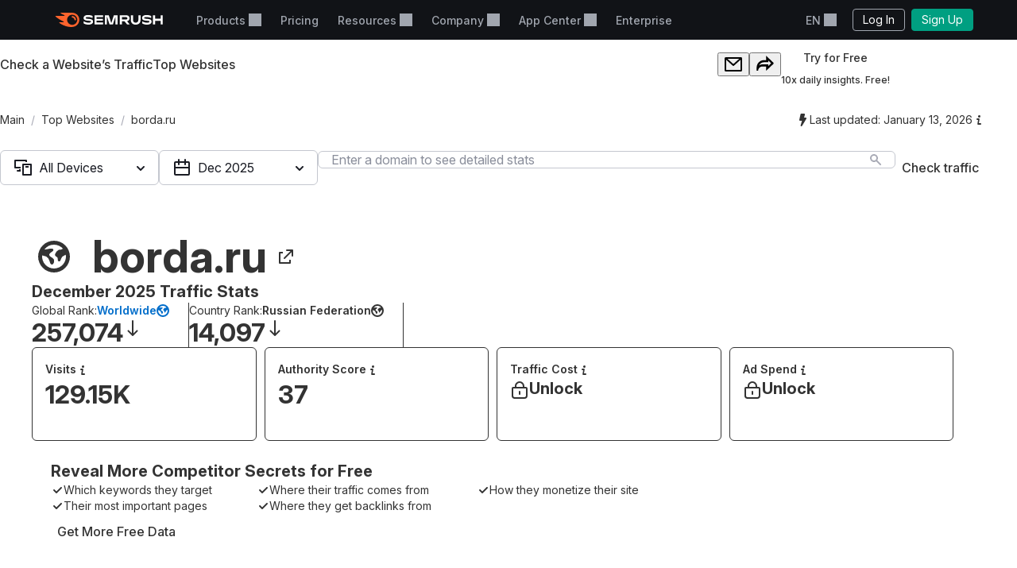

--- FILE ---
content_type: text/css
request_url: https://www.semrush.com/__static__/webpack/9911.3d7aea2f.css
body_size: 5985
content:
a,abbr,acronym,address,applet,article,aside,audio,b,big,blockquote,body,canvas,caption,center,cite,code,dd,del,details,dfn,div,dl,dt,em,embed,fieldset,figcaption,figure,footer,form,h1,h2,h3,h4,h5,h6,header,hgroup,html,i,iframe,img,ins,kbd,label,legend,li,main,mark,menu,nav,object,ol,output,p,pre,q,ruby,s,samp,section,small,span,strike,strong,sub,summary,sup,table,tbody,td,tfoot,th,thead,time,tr,tt,u,ul,var,video{border:0;font-size:100%;font:inherit;margin:0;padding:0;vertical-align:initial}article,aside,details,figcaption,figure,footer,header,hgroup,main,menu,nav,section{display:block}[hidden]{display:none}body{line-height:1}menu,ol,ul{list-style:none}blockquote,q{quotes:none}blockquote:after,blockquote:before,q:after,q:before{content:"";content:none}table{border-collapse:collapse;border-spacing:0}.srf-icon{fill:currentcolor;display:inline-block;font-style:normal;font-variant:normal;font-weight:400;height:16px;line-height:1;vertical-align:middle;width:16px}.srf-icon.-xs{height:12px;width:12px}.srf-icon.-s{height:16px;width:16px}.srf-icon.-m{height:22px;width:22px}.srf-icon.-l{height:44px;width:44px}.srf-icon.-highlight{fill:#ff7f00}.srf-btn{-webkit-tap-highlight-color:transparent;fill:#fff;background-color:#4fae33;border:none;box-shadow:none;box-sizing:border-box;color:#fff;cursor:pointer;display:inline-block;font-family:Inter,sans-serif;margin:0;outline:none;padding:0;position:relative;text-align:center;text-decoration:none;-webkit-user-select:none;user-select:none;vertical-align:middle;white-space:nowrap}.srf-btn:is(:focus,:focus-visible){box-shadow:inset inset 0 0 0 3px #006dca;outline:none}.srf-btn .srf-btn__text{display:inline-block;overflow:hidden;position:relative;text-overflow:ellipsis;vertical-align:top}.srf-btn.-m{border-radius:4px;font-size:16px;line-height:42px}.srf-btn.-m .srf-btn__text{letter-spacing:-.024em;padding:0 20px}.srf-btn.-s{border-radius:3px;font-size:14px;line-height:32px}.srf-btn.-s .srf-btn__text{letter-spacing:0;padding:0 14px}.srf-btn.-xs{border-radius:2px;font-size:12px;line-height:26px}.srf-btn.-xs .srf-btn__text{letter-spacing:0;padding:0 12px}.srf-btn.-block{display:block}.srf-btn.-pressed,.srf-btn:active{fill:#fff;background:#1d9c00;box-shadow:inset 0 2px 0 #00000040;color:#fff}.srf-btn.-disabled,.srf-btn:disabled{background:#88d671;cursor:default;opacity:.5;pointer-events:none}.srf-btn.-hovered,.srf-btn:hover{fill:#fff;background:#1d9c00;color:#fff}.srf-btn-inline{background:#0000;border:0;box-sizing:initial;color:currentcolor;cursor:pointer;display:inline;font-family:inherit;font-size:inherit;margin:0;padding:0;text-align:left}.srf-label{fill:currentcolor;display:inline-block;font-style:normal;font-variant:normal;font-weight:400;height:14px;line-height:1;overflow:hidden;text-align:left;text-indent:-9999px;vertical-align:middle}.srf-label.-left{margin-right:5px}.srf-label.-right{margin-left:5px}.srf-label-soon{background:url([data-uri]) no-repeat;width:33px}.srf-label-svg-soon{background-color:#ff7f00;color:#fff;width:33px}.srf-label-admin{background:url([data-uri]) no-repeat;width:39px}.srf-label-svg-admin{background-color:#2bafeb;color:#fff;width:39px}.srf-label-new{background:url([data-uri]) no-repeat;width:29px}.srf-label-svg-new{background-color:#4fae33;color:#fff;width:29px}.srf-label-beta{background:url([data-uri]) no-repeat;width:31px}.srf-label-svg-beta{background-color:#ff7f00;color:#fff;width:31px}.srf-label-alpha{background:url([data-uri]) no-repeat;width:36px}.srf-label-svg-alpha{background-color:#ed2d2d;color:#fff;width:36px}a{color:#0071bc}:root{-moz-osx-font-smoothing:auto!important;-webkit-font-smoothing:auto!important}html{font-size:12px;height:100%}body{background:#fff;color:#333;font-family:Inter,sans-serif;font-weight:400;min-height:100%}.s-container.-full-row,body{width:100%}.srf-layout{display:grid;grid:"notification notification" min-content "header header" auto "sidebar body" 1fr "footer footer" max-content/auto 1fr;min-height:100vh}.srf-layout__notification{grid-area:notification}.srf-browser-unhappy{align-items:center;background-color:#2b94e1;color:#fff;display:block;display:flexbox;display:flex;line-height:1.4em;padding:14px;text-align:center}.srf-browser-unhappy p{text-wrap:balance;margin-inline:auto;padding-bottom:0;padding-inline:14px}.srf-browser-unhappy b{font-weight:700}.srf-browser-unhappy--hide{display:none}.srf-browser-unhappy--btn-close{background:#0000;border:none;color:#fff}.srf-browser-unhappy--btn-close:focus-visible{box-shadow:inset 0 0 0 3px #006dca;outline:none}.srf-browser-unhappy--btn-close:hover{color:#e0e1e9;cursor:pointer}.srf-layout__header{font-family:Inter,sans-serif;grid-area:header}.srf-layout__sidebar{grid-area:sidebar}.srf-layout-main-content-wrapper{display:contents}.srf-layout__body{font-family:Inter,sans-serif;grid-area:body;max-width:100%;min-width:1px}@media(orientation:landscape){.srf-layout__body{padding-left:env(safe-area-inset-left);padding-right:env(safe-area-inset-right)}}.srf-layout__footer{font-family:Inter,sans-serif;grid-area:footer}.srf-switch-locale{left:50%;position:absolute;top:100%;transform:translate(-50%);z-index:1000}#srf-notice-bubble-container{container-type:inline-size;container-name:notice-bubble-container;pointer-events:none;position:fixed;right:12px;top:12px;width:300px}@media(max-width:767px){#srf-notice-bubble-container{width:calc(100% - 24px)}}.clearfix:after,.clearfix:before{content:"";display:table}.clearfix:after{clear:both}.s-text-center{text-align:center}.s-text-left{text-align:left}.s-text-right{text-align:right}.hide{display:none!important}.s-row{margin-left:-14px;margin-right:-14px}.s-row:after,.s-row:before{content:"";display:table}.s-row:after{clear:both}.s-col-1,.s-col-10,.s-col-11,.s-col-12,.s-col-2,.s-col-3,.s-col-4,.s-col-5,.s-col-6,.s-col-7,.s-col-8,.s-col-9{box-sizing:border-box;float:left;min-height:1px;min-width:54px;padding-left:14px;padding-right:14px;position:relative}.s-col-1{width:8.3333333333%}.s-offset-1{margin-left:8.3333333333%}.s-col-2{width:16.6666666667%}.s-offset-2{margin-left:16.6666666667%}.s-col-3{width:25%}.s-offset-3{margin-left:25%}.s-col-4{width:33.3333333333%}.s-offset-4{margin-left:33.3333333333%}.s-col-5{width:41.6666666667%}.s-offset-5{margin-left:41.6666666667%}.s-col-6{width:50%}.s-offset-6{margin-left:50%}.s-col-7{width:58.3333333333%}.s-offset-7{margin-left:58.3333333333%}.s-col-8{width:66.6666666667%}.s-offset-8{margin-left:66.6666666667%}.s-col-9{width:75%}.s-offset-9{margin-left:75%}.s-col-10{width:83.3333333333%}.s-offset-10{margin-left:83.3333333333%}.s-col-11{width:91.6666666667%}.s-offset-11{margin-left:91.6666666667%}.s-col-12{width:100%}.s-offset-12{margin-left:100%}.s-container{box-sizing:border-box;margin-left:auto;margin-right:auto;padding-left:14px;padding-right:14px;transition:all .3s linear}.s-container.-outer{width:1170px}@media(max-width:1200px){.s-container.-outer{width:970px}}.srf-layout__skip-to-content{align-items:center;background-color:#fff;border-radius:6px;display:flex;height:64px;justify-content:center;left:16px;position:absolute;top:-9999px;transform:translateY(-100%);transition:transform .3s;width:155px;z-index:999999}.srf-layout__skip-to-content:focus-within{box-shadow:inset 0 0 0 3px #006dca;top:0;transform:translateY(16px)}.srf-layout__skip-to-content>button{background:#0000;border:0;color:#006dca;font-family:Inter,sans-serif;font-size:16px;font-weight:400;line-height:24px;text-decoration:none}.srf-layout__skip-to-content>button:focus{outline:none}.kPCOFm0ZqgxjclJ5VcoBEA\=\={background:#00000080;display:flex;inset:0;overflow:auto;padding:10px;position:fixed;z-index:10010}._4i7xwOJEzyzpOdUHWGQfJw\=\={background:#fff;border-radius:5px;box-shadow:0 10px 20px #0006;font-size:14px;margin:auto;position:relative}._90Ae8Wjpu4VB8jjkP7MnoQ\=\={align-items:center;background:#0000;border:0;color:#ccc;cursor:pointer;display:flex;height:50px;justify-content:center;outline:none;position:absolute;right:0;top:0;width:50px}._90Ae8Wjpu4VB8jjkP7MnoQ\=\=:focus,._90Ae8Wjpu4VB8jjkP7MnoQ\=\=:hover{color:#adadad}.HTsHYeeVBLP6OEHYHS\+ouQ\=\={height:484px;width:576px}.aNlRALD7IDWwuz-\+6HMTVQ\=\={font-size:25px;font-weight:500;letter-spacing:-.025em;line-height:28px;margin-left:175px;margin-right:175px;margin-top:32px}.DMINm1scj6-BxCi5mKaZUA\=\={padding:20px 45px}.hpwLXPVkWMYMXascGyjosg\=\={line-height:20px;margin-bottom:1em;margin-top:1em;text-align:center}._6mbFoB3LwovYTFP0O-8Jmw\=\={border-radius:0 0 5px 5px;border-top:1px solid #dcdcdc;color:#757575;font-size:12px}._7Q4K\+CVs1o1Xs6qQNj1pMQ\=\={border:1px solid;border-radius:3px;color:#2b94e1;display:inline-block;padding:5px 15px;text-decoration:none}._7Q4K\+CVs1o1Xs6qQNj1pMQ\=\=:hover{background:#2b94e1;border-color:#2b94e1;color:#fff}.thUdFyTi9uNXCgAzLa07KQ\=\={margin-left:138px;margin-right:138px;margin-top:32px}.o51w\+FUnKpPtYNaBRJb2dQ\=\={font-size:11px;line-height:1.5;padding:30px;width:500px}.o51w\+FUnKpPtYNaBRJb2dQ\=\= a{text-decoration:none}.o51w\+FUnKpPtYNaBRJb2dQ\=\= a:hover{text-decoration:underline}.PArMkkfYbJH8026IfYtPAA\=\={font-size:110%}.aeDPRWZxzsCKM40hMqni3g\=\={color:#777;margin:10px 0}.Fh\+mIfvDzxGwYCyPJtmIBQ\=\={color:#ccc;padding:50px}.TPpIHvZl-pnm0QxEN\+4ILQ\=\= .\+kvc-ykFzSS3Ze0V7mqdjg\=\={border-right-color:#fff;border-top-color:#fff;border-width:12px}.TPpIHvZl-pnm0QxEN\+4ILQ\=\={background:#0000;border-radius:0;box-shadow:none}.FJYhcq9z82pkr7it2HIQbA\=\={background:#191b23b3}

--- FILE ---
content_type: text/css
request_url: https://tags.srv.stackadapt.com/sa.css
body_size: -11
content:
:root {
    --sa-uid: '0-f237c502-7c9b-52b8-5406-db40fdc4d776';
}

--- FILE ---
content_type: application/javascript
request_url: https://www.semrush.com/__static__/webpack/header.1caa5de4.js
body_size: 13509
content:
//# allFunctionsCalledOnLoad
try{let e="undefined"!=typeof window?window:"undefined"!=typeof global?global:"undefined"!=typeof globalThis?globalThis:"undefined"!=typeof self?self:{},t=(new e.Error).stack;t&&(e._sentryDebugIds=e._sentryDebugIds||{},e._sentryDebugIds[t]="79aca1bd-8c6c-495d-b980-d6bdbd1a95f0",e._sentryDebugIdIdentifier="sentry-dbid-79aca1bd-8c6c-495d-b980-d6bdbd1a95f0")}catch(e){}("undefined"!=typeof window?window:"undefined"!=typeof global?global:"undefined"!=typeof globalThis?globalThis:"undefined"!=typeof self?self:{}).SENTRY_RELEASE={id:"5814864"};(globalThis.webpackChunksemrush2=globalThis.webpackChunksemrush2||[]).push([[6608],{457(e,t,n){var o=n(6045),r=n.n(o),a=n(230),i=n.n(a),s=new(r())({id:"srf-icon-burger",use:"srf-icon-burger-usage",viewBox:"0 0 22 22",content:'<symbol xmlns="http://www.w3.org/2000/svg" fill="currentColor" viewBox="0 0 22 22" id="srf-icon-burger"><path d="M1 6V2h20v4zm0 7V9h20v4zm0 7v-4h20v4z" /></symbol>'});i().add(s);var l=new(r())({id:"srf-icon-crown",use:"srf-icon-crown-usage",viewBox:"0 0 16 16",content:'<symbol xmlns="http://www.w3.org/2000/svg" viewBox="0 0 16 16" id="srf-icon-crown"><path d="M3 16h10c.6 0 1-.4 1-1s-.4-1-1-1H3c-.6 0-1 .4-1 1s.4 1 1 1m0-3h10l1.5-6c.8 0 1.5-.7 1.5-1.5S15.3 4 14.5 4 13 4.7 13 5.5q0 .45.3.9L10 9 8.5 2.9c.6-.2 1-.8 1-1.4C9.5.7 8.8 0 8 0S6.5.7 6.5 1.5c0 .7.4 1.2 1 1.4L6 9 2.7 6.4q.3-.45.3-.9C3 4.7 2.3 4 1.5 4S0 4.7 0 5.5.7 7 1.5 7z" /></symbol>'});i().add(l);var c=new(r())({id:"srf-icon-link",use:"srf-icon-link-usage",viewBox:"0 0 16 16",content:'<symbol xmlns="http://www.w3.org/2000/svg" viewBox="0 0 16 16" id="srf-icon-link"><path d="M14.388 1.079a1 1 0 0 0-.39-.079H9.75a1.001 1.001 0 1 0 0 2.003h1.83L5.298 9.29a1.001 1.001 0 0 0 1.416 1.416l6.284-6.288v1.83a1.001 1.001 0 1 0 2.003 0V2.002a1 1 0 0 0-.612-.922Z" /><path d="M1 5a1 1 0 0 1 1-1h4v2H3v7h7v-3h2v4a1 1 0 0 1-1 1H2a1 1 0 0 1-1-1z" /></symbol>'});i().add(c);var p=new(r())({id:"srf-icon-user",use:"srf-icon-user-usage",viewBox:"0 0 16 16",content:'<symbol xmlns="http://www.w3.org/2000/svg" viewBox="0 0 16 16" id="srf-icon-user"><path d="M12.6 12c-1.3-.4-2.6-1-2.6-2v-.8c1.2-.9 2-2.6 2-4.2v-.5C12 2.6 10.4 1 8.5 1h-1C5.6 1 4 2.6 4 4.5V5c0 1.7.8 3.3 2 4.2v.8c0 1-1.3 1.6-2.6 2C2 12.5 1 13.6 1 15h14c0-1.4-1-2.5-2.4-3" /></symbol>'});i().add(p);var d,u=n(3486);function f(){}function h(e){return e()}function v(){return Object.create(null)}function m(e){e.forEach(h)}function g(e){return"function"==typeof e}function b(e,t){return e!=e?t==t:e!==t||e&&"object"==typeof e||"function"==typeof e}function w(e,t){return d||(d=document.createElement("a")),d.href=t,e===d.href}function y(e){return 0===Object.keys(e).length}new Set;function x(e,t){e.appendChild(t)}function _(e,t,n){let o=function(e){if(!e)return document;let t=e.getRootNode?e.getRootNode():e.ownerDocument;return t&&t.host?t:e.ownerDocument}(e);if(!o.getElementById(t)){let e=E("style");e.id=t,e.textContent=n,function(e,t){x(e.head||e,t)}(o,e)}}function k(e,t,n){e.insertBefore(t,n||null)}function $(e){e.parentNode.removeChild(e)}function E(e){return document.createElement(e)}function C(e){return document.createTextNode(e)}function A(){return C(" ")}function L(){return C("")}function q(e,t,n,o){return e.addEventListener(t,n,o),()=>e.removeEventListener(t,n,o)}function N(e,t,n){null==n?e.removeAttribute(t):e.getAttribute(t)!==n&&e.setAttribute(t,n)}function P(e,t){t=""+t,e.wholeText!==t&&(e.data=t)}function T(e,t,n,o){null===n?e.style.removeProperty(t):e.style.setProperty(t,n,o?"important":"")}function S(e,t,n){e.classList[n?"add":"remove"](t)}var j;new Map;function z(e){j=e}var U=[],M=[],R=[],D=[],H=Promise.resolve(),O=!1;function B(e){R.push(e)}var F=new Set,I=0;function K(){let e=j;do{for(;I<U.length;){let e=U[I];I++,z(e),V(e.$$)}for(z(null),U.length=0,I=0;M.length;)M.pop()();for(let e=0;e<R.length;e+=1){let t=R[e];F.has(t)||(F.add(t),t())}R.length=0}while(U.length);for(;D.length;)D.pop()();O=!1,F.clear(),z(e)}function V(e){if(null!==e.fragment){e.update(),m(e.before_update);let t=e.dirty;e.dirty=[-1],e.fragment&&e.fragment.p(e.ctx,t),e.after_update.forEach(B)}}var W,G=new Set;function Q(){W={r:0,c:[],p:W}}function Y(){W.r||m(W.c),W=W.p}function Z(e,t){e&&e.i&&(G.delete(e),e.i(t))}function J(e,t,n,o){if(e&&e.o){if(G.has(e))return;G.add(e),W.c.push((()=>{G.delete(e),o&&(n&&e.d(1),o())})),e.o(t)}else o&&o()}function X(e,t){let n=t.token={};function o(e,o,r,a){if(t.token!==n)return;t.resolved=a;let i=t.ctx;void 0!==r&&(i=i.slice(),i[r]=a);let s=e&&(t.current=e)(i),l=!1;t.block&&(t.blocks?t.blocks.forEach(((e,n)=>{n!==o&&e&&(Q(),J(e,1,1,(()=>{t.blocks[n]===e&&(t.blocks[n]=null)})),Y())})):t.block.d(1),s.c(),Z(s,1),s.m(t.mount(),t.anchor),l=!0),t.block=s,t.blocks&&(t.blocks[o]=s),l&&K()}if(function(e){return e&&"object"==typeof e&&"function"==typeof e.then}(e)){let n=function(){if(!j)throw new Error("Function called outside component initialization");return j}();if(e.then((e=>{z(n),o(t.then,1,t.value,e),z(null)}),(e=>{if(z(n),o(t.catch,2,t.error,e),z(null),!t.hasCatch)throw e})),t.current!==t.pending)return o(t.pending,0),!0}else{if(t.current!==t.then)return o(t.then,1,t.value,e),!0;t.resolved=e}}"undefined"!=typeof window?window:globalThis;function ee(e,t){J(e,1,1,(()=>{t.delete(e.key)}))}function te(e,t,n,o,r,a,i,s,l,c,p,d){let u=e.length,f=a.length,h=u,v={};for(;h--;)v[e[h].key]=h;let m=[],g=new Map,b=new Map;for(h=f;h--;){let e=d(r,a,h),s=n(e),l=i.get(s);l?o&&l.p(e,t):(l=c(s,e),l.c()),g.set(s,m[h]=l),s in v&&b.set(s,Math.abs(h-v[s]))}let w=new Set,y=new Set;function x(e){Z(e,1),e.m(s,p),i.set(e.key,e),p=e.first,f--}for(;u&&f;){let t=m[f-1],n=e[u-1],o=t.key,r=n.key;t===n?(p=t.first,u--,f--):g.has(r)?!i.has(o)||w.has(o)?x(t):y.has(r)?u--:b.get(o)>b.get(r)?(y.add(o),x(t)):(w.add(r),u--):(l(n,i),u--)}for(;u--;){let t=e[u];g.has(t.key)||l(t,i)}for(;f;)x(m[f-1]);return m}new Set(["allowfullscreen","allowpaymentrequest","async","autofocus","autoplay","checked","controls","default","defer","disabled","formnovalidate","hidden","ismap","loop","multiple","muted","nomodule","novalidate","open","playsinline","readonly","required","reversed","selected"]);function ne(e){e&&e.c()}function oe(e,t,n,o){let{fragment:r,on_mount:a,on_destroy:i,after_update:s}=e.$$;r&&r.m(t,n),o||B((()=>{let t=a.map(h).filter(g);i?i.push(...t):m(t),e.$$.on_mount=[]})),s.forEach(B)}function re(e,t){let n=e.$$;null!==n.fragment&&(m(n.on_destroy),n.fragment&&n.fragment.d(t),n.on_destroy=n.fragment=null,n.ctx=[])}function ae(e,t){-1===e.$$.dirty[0]&&(U.push(e),O||(O=!0,H.then(K)),e.$$.dirty.fill(0)),e.$$.dirty[t/31|0]|=1<<t%31}function ie(e,t,n,o,r,a,i,s=[-1]){let l=j;z(e);let c=e.$$={fragment:null,ctx:null,props:a,update:f,not_equal:r,bound:v(),on_mount:[],on_destroy:[],on_disconnect:[],before_update:[],after_update:[],context:new Map(t.context||(l?l.$$.context:[])),callbacks:v(),dirty:s,skip_bound:!1,root:t.target||l.$$.root};i&&i(c.root);let p=!1;if(c.ctx=n?n(e,t.props||{},((t,n,...o)=>{let a=o.length?o[0]:n;return c.ctx&&r(c.ctx[t],c.ctx[t]=a)&&(!c.skip_bound&&c.bound[t]&&c.bound[t](a),p&&ae(e,t)),n})):[],c.update(),p=!0,m(c.before_update),c.fragment=!!o&&o(c.ctx),t.target){if(t.hydrate){0;let e=function(e){return Array.from(e.childNodes)}(t.target);c.fragment&&c.fragment.l(e),e.forEach($)}else c.fragment&&c.fragment.c();t.intro&&Z(e.$$.fragment),oe(e,t.target,t.anchor,t.customElement),K()}z(l)}"function"==typeof HTMLElement&&HTMLElement;var se=class{$destroy(){re(this,1),this.$destroy=f}$on(e,t){let n=this.$$.callbacks[e]||(this.$$.callbacks[e]=[]);return n.push(t),()=>{let e=n.indexOf(t);-1!==e&&n.splice(e,1)}}$set(e){this.$$set&&!y(e)&&(this.$$.skip_bound=!0,this.$$set(e),this.$$.skip_bound=!1)}};function le(e){_(e,"svelte-cijelg",".acsh-skeleton-item.svelte-cijelg{background-color:var(--background-color);width:var(--width);height:var(--height);border-radius:var(--border-radius)}")}function ce(e){let t;return{c(){t=E("div"),N(t,"class","acsh-skeleton-item svelte-cijelg"),T(t,"--width",e[0]),T(t,"--height",e[1]||"12px"),T(t,"--border-radius",e[2]||"8px"),T(t,"--background-color",e[3]||"#2b2e38")},m(e,n){k(e,t,n)},p(e,[n]){1&n&&T(t,"--width",e[0]),2&n&&T(t,"--height",e[1]||"12px"),4&n&&T(t,"--border-radius",e[2]||"8px"),8&n&&T(t,"--background-color",e[3]||"#2b2e38")},i:f,o:f,d(e){e&&$(t)}}}function pe(e,t,n){let{width:o}=t,{height:r}=t,{borderRadius:a}=t,{color:i}=t;return e.$$set=e=>{"width"in e&&n(0,o=e.width),"height"in e&&n(1,r=e.height),"borderRadius"in e&&n(2,a=e.borderRadius),"color"in e&&n(3,i=e.color)},[o,r,a,i]}var de=class extends se{constructor(e){super(),ie(this,e,pe,ce,b,{width:0,height:1,borderRadius:2,color:3},le)}};function ue(e){_(e,"svelte-xnr4am",".acsh-skeleton-title.svelte-xnr4am{height:18px}.acsh-skeleton.svelte-xnr4am{display:flex;flex-direction:column;row-gap:12px}.acsh-skeleton-app.svelte-xnr4am{display:flex;column-gap:16px;align-items:center}")}function fe(e,t,n){let o=e.slice();return o[1]=t[n],o}function he(e){let t,n,o,r,a,i;return n=new de({props:{width:"24px",height:"24px",borderRadius:"3px"}}),r=new de({props:{width:e[1]}}),{c(){t=E("div"),ne(n.$$.fragment),o=A(),ne(r.$$.fragment),a=A(),N(t,"class","acsh-skeleton-app svelte-xnr4am")},m(e,s){k(e,t,s),oe(n,t,null),x(t,o),oe(r,t,null),x(t,a),i=!0},p:f,i(e){i||(Z(n.$$.fragment,e),Z(r.$$.fragment,e),i=!0)},o(e){J(n.$$.fragment,e),J(r.$$.fragment,e),i=!1},d(e){e&&$(t),re(n),re(r)}}}function ve(e){let t,n,o,r,a;o=new de({props:{width:"108px",height:"12px"}});let i=e[0],s=[];for(let t=0;t<i.length;t+=1)s[t]=he(fe(e,i,t));let l=e=>J(s[e],1,1,(()=>{s[e]=null}));return{c(){t=E("div"),n=E("div"),ne(o.$$.fragment),r=A();for(let e=0;e<s.length;e+=1)s[e].c();N(n,"class","acsh-skeleton-title svelte-xnr4am"),N(t,"class","acsh-skeleton svelte-xnr4am")},m(e,i){k(e,t,i),x(t,n),oe(o,n,null),x(t,r);for(let e=0;e<s.length;e+=1)s[e].m(t,null);a=!0},p(e,[n]){if(1&n){let o;for(i=e[0],o=0;o<i.length;o+=1){let r=fe(e,i,o);s[o]?(s[o].p(r,n),Z(s[o],1)):(s[o]=he(r),s[o].c(),Z(s[o],1),s[o].m(t,null))}for(Q(),o=i.length;o<s.length;o+=1)l(o);Y()}},i(e){if(!a){Z(o.$$.fragment,e);for(let e=0;e<i.length;e+=1)Z(s[e]);a=!0}},o(e){J(o.$$.fragment,e),s=s.filter(Boolean);for(let e=0;e<s.length;e+=1)J(s[e]);a=!1},d(e){e&&$(t),re(o),function(e,t){for(let n=0;n<e.length;n+=1)e[n]&&e[n].d(t)}(s,e)}}}function me(e){return[["244px","205px","162px","205px","205px","162px"]]}var ge=class extends se{constructor(e){super(),ie(this,e,me,ve,b,{},ue)}};function be(e){window.ga?window.ga("send",{hitType:"event",eventCategory:"navigation:top-menu",eventAction:e.action,eventLabel:e.label,eventValue:e.value}):console.log("@semrush/app-center-semrush2-header GA event:",e)}function we(e){_(e,"svelte-1egqjvv",".acsh-app.svelte-1egqjvv{display:flex;width:100%}.acsh-app-title.acsh-app-with-app-type.svelte-1egqjvv{max-width:231px}.acsh-app-title.acsh-app-with-free-app-type.svelte-1egqjvv{max-width:259px}.acsh-app-title.acsh-app-with-trial-status.svelte-1egqjvv{max-width:220px}.acsh-app-link.svelte-1egqjvv{font-size:14px;font-weight:500;color:#e9ebef;text-decoration:none;padding-right:8px;display:flex;align-items:center;column-gap:16px;line-height:20px}.acsh-app-icon.svelte-1egqjvv{width:auto;border-radius:3px}.acsh-app-title-active.svelte-1egqjvv,.acsh-app-link.svelte-1egqjvv:hover{color:#ff622d}.acsh-app-title.svelte-1egqjvv{text-overflow:ellipsis;overflow:hidden;white-space:nowrap;line-height:17px;max-width:292px}.acsh-app-status.svelte-1egqjvv{white-space:nowrap;color:#8a8e9b;align-self:center;font-size:12px;font-weight:500;padding-top:3px}")}function ye(e){let t;return{c(){t=E("span"),t.textContent="Trial active",N(t,"class","acsh-app-status svelte-1egqjvv")},m(e,n){k(e,t,n)},d(e){e&&$(t)}}}function xe(e){let t,n,o,r,a,i,s,l,c,p,d,u,h=e[0].name+"",v=e[0].is_trial_active&&ye(),m=e[3]&&function(e){let t;return{c(){t=E("span"),t.textContent=`${e[3]}`,N(t,"class","acsh-app-status svelte-1egqjvv")},m(e,n){k(e,t,n)},p:f,d(e){e&&$(t)}}}(e);return{c(){t=E("div"),n=E("a"),o=E("img"),a=A(),i=E("div"),s=C(h),c=A(),v&&v.c(),p=A(),m&&m.c(),N(o,"class","acsh-app-icon svelte-1egqjvv"),N(o,"alt",""),w(o.src,r=e[0].icon)||N(o,"src",r),N(o,"height","24"),N(o,"width","24"),N(i,"class","acsh-app-title svelte-1egqjvv"),S(i,"acsh-app-title-active",e[1]===e[0].id),S(i,"acsh-app-with-trial-status",e[0].is_trial_active),S(i,"acsh-app-with-app-type",e[3]),S(i,"acsh-app-with-free-app-type",e[3]&&e[0].app_type===e[2].FREE),N(n,"class","acsh-app-link svelte-1egqjvv"),N(n,"href",l=e[0].url),N(t,"class","acsh-app svelte-1egqjvv")},m(r,l){k(r,t,l),x(t,n),x(n,o),x(n,a),x(n,i),x(i,s),x(t,c),v&&v.m(t,null),x(t,p),m&&m.m(t,null),d||(u=q(n,"click",e[5]),d=!0)},p(e,[a]){1&a&&!w(o.src,r=e[0].icon)&&N(o,"src",r),1&a&&h!==(h=e[0].name+"")&&P(s,h),3&a&&S(i,"acsh-app-title-active",e[1]===e[0].id),1&a&&S(i,"acsh-app-with-trial-status",e[0].is_trial_active),13&a&&S(i,"acsh-app-with-free-app-type",e[3]&&e[0].app_type===e[2].FREE),1&a&&l!==(l=e[0].url)&&N(n,"href",l),e[0].is_trial_active?v||(v=ye(),v.c(),v.m(t,p)):v&&(v.d(1),v=null),e[3]&&m.p(e,a)},i:f,o:f,d(e){e&&$(t),v&&v.d(),m&&m.d(),d=!1,u()}}}function _e(e,t,n){let{app:o}=t,{showAppType:r}=t,a=window.__app_center_navigation_item||"",i={FREE:0,FREE_PLAN:1,TRIAL:2},s=r&&{[i.FREE]:"Free",[i.FREE_PLAN]:"Free plan",[i.TRIAL]:"Free trial"}[o.app_type];return e.$$set=e=>{"app"in e&&n(0,o=e.app),"showAppType"in e&&n(4,r=e.showAppType)},[o,a,i,s,r,()=>be({action:"click:app-center-menu-item",label:o.ga_app_id,value:o.ga_app_type})]}var ke=class extends se{constructor(e){super(),ie(this,e,_e,xe,b,{app:0,showAppType:4},we)}},$e={store:"Store",myApps:"My Apps"},Ee="store",Ce="my-apps";function Ae(e){_(e,"svelte-oxbkb0",".acsh-title.svelte-oxbkb0.svelte-oxbkb0{color:#fff;text-decoration:none;display:block;font-size:20px;line-height:24px;font-weight:600;white-space:nowrap}.acsh-menu.svelte-oxbkb0.svelte-oxbkb0{display:flex;flex-direction:column;gap:24px}.acsh-title-active.svelte-oxbkb0.svelte-oxbkb0,.acsh-title.svelte-oxbkb0.svelte-oxbkb0:hover{color:#ff622d}.acsh-mobile.svelte-oxbkb0 .acsh-title.svelte-oxbkb0{font-weight:400;font-size:16px}.acsh-mobile.svelte-oxbkb0 .acsh-title.svelte-oxbkb0:last-of-type{padding-bottom:0}")}function Le(e){let t,n,o,r,a,i,s,l,c,p,d=e[0].store+"",u=e[0].myApps+"";return{c(){t=E("div"),n=E("a"),o=C(d),a=A(),i=E("a"),s=C(u),N(n,"class",r="acsh-title "+(e[5]===Ee?"acsh-title-active":"")+" svelte-oxbkb0"),N(n,"href",e[1]),N(i,"class",l="acsh-title "+(e[5]===Ce?"acsh-title-active":"")+" svelte-oxbkb0"),N(i,"href",e[2]),N(t,"class","acsh-menu svelte-oxbkb0"),S(t,"acsh-mobile",e[4])},m(r,l){k(r,t,l),x(t,n),x(n,o),x(t,a),x(t,i),x(i,s),c||(p=[q(n,"click",e[6]),q(i,"click",e[7])],c=!0)},p(e,[r]){1&r&&d!==(d=e[0].store+"")&&P(o,d),2&r&&N(n,"href",e[1]),1&r&&u!==(u=e[0].myApps+"")&&P(s,u),4&r&&N(i,"href",e[2]),16&r&&S(t,"acsh-mobile",e[4])},i:f,o:f,d(e){e&&$(t),c=!1,m(p)}}}function qe(e,t,n){let{strings:o}=t,{appsPageUrl:r="/apps/"}=t,{myAppsPageUrl:a="/apps/my-apps/"}=t,{eventActionPostfix:i}=t,{mobile:s}=t,l=window.__app_center_navigation_item||"";return e.$$set=e=>{"strings"in e&&n(0,o=e.strings),"appsPageUrl"in e&&n(1,r=e.appsPageUrl),"myAppsPageUrl"in e&&n(2,a=e.myAppsPageUrl),"eventActionPostfix"in e&&n(3,i=e.eventActionPostfix),"mobile"in e&&n(4,s=e.mobile)},[o,r,a,i,s,l,()=>be({action:"click:"+i,label:"go-app-center"}),()=>be({action:"click:"+i,label:"my-apps"})]}var Ne=class extends se{constructor(e){super(),ie(this,e,qe,Le,b,{strings:0,appsPageUrl:1,myAppsPageUrl:2,eventActionPostfix:3,mobile:4},Ae)}};function Pe(e){_(e,"svelte-deqfuw",'.acsh-footer.svelte-deqfuw.svelte-deqfuw{border-top:1px solid #6c6e79;padding:16px 64px 20px;display:flex;align-items:center;gap:16px;text-decoration:none;box-sizing:border-box;background-color:#2b2e38}.acsh-footer-info.svelte-deqfuw.svelte-deqfuw{display:grid;column-gap:12px;grid-template-areas:"icon label"\n      "icon name";position:relative;overflow:hidden;white-space:nowrap;align-items:center}.acsh-footer.svelte-deqfuw.svelte-deqfuw:hover{cursor:pointer;background-color:#171a22}.acsh-footer.svelte-deqfuw:hover .acsh-app-name.svelte-deqfuw{color:#ff622d}.acsh-app-icon.svelte-deqfuw.svelte-deqfuw{grid-area:icon}.acsh-app-icon-image.svelte-deqfuw.svelte-deqfuw{grid-area:icon;width:auto;border-radius:3px;box-sizing:border-box}.acsh-app-label.svelte-deqfuw.svelte-deqfuw{grid-area:label;color:#a9abb6;font-size:11px;font-weight:400;line-height:18px;text-transform:uppercase}.acsh-app-name.svelte-deqfuw.svelte-deqfuw{grid-area:name;color:#e9ebef;font-weight:500;font-size:14px;line-height:120%;overflow:hidden;white-space:nowrap;text-overflow:ellipsis}.acsh-button-block.svelte-deqfuw.svelte-deqfuw{display:flex;flex-shrink:0;align-items:center;column-gap:8px}.acsh-app-button.svelte-deqfuw.svelte-deqfuw{color:#ffffff;font-weight:500;font-size:14px;line-height:20px;background:transparent;border:1px solid rgba(255, 255, 255, 0.4);border-radius:6px;padding:4px 8px;text-decoration:none}.acsh-app-button.svelte-deqfuw.svelte-deqfuw:hover{border:1px solid #ffffff}.acsh-app-button.svelte-deqfuw.svelte-deqfuw:active{border:1px solid #ffffff;background:#ffffff;color:#191b23}')}function Te(e){let t,n,o,r,a,i,s,l,c,p,d,u,h,v,m,g,b,y,_=e[0].name+"";return{c(){t=E("a"),n=E("div"),o=E("div"),r=E("img"),i=A(),s=E("div"),s.textContent="Trending app",l=A(),c=E("div"),p=C(_),d=A(),u=E("div"),h=E("a"),v=C("Try it now"),N(r,"class","acsh-app-icon-image svelte-deqfuw"),N(r,"alt",""),w(r.src,a=e[0].icon)||N(r,"src",a),N(r,"height","32"),N(r,"width","32"),N(o,"class","acsh-app-icon svelte-deqfuw"),N(s,"class","acsh-app-label svelte-deqfuw"),N(c,"class","acsh-app-name svelte-deqfuw"),N(n,"class","acsh-footer-info svelte-deqfuw"),N(h,"href",m=e[0].url),N(h,"class","acsh-app-button svelte-deqfuw"),N(u,"class","acsh-button-block svelte-deqfuw"),N(t,"class","acsh-footer svelte-deqfuw"),N(t,"href",g=e[0].url)},m(a,f){k(a,t,f),x(t,n),x(n,o),x(o,r),x(n,i),x(n,s),x(n,l),x(n,c),x(c,p),x(t,d),x(t,u),x(u,h),x(h,v),b||(y=q(t,"click",e[1]),b=!0)},p(e,[n]){1&n&&!w(r.src,a=e[0].icon)&&N(r,"src",a),1&n&&_!==(_=e[0].name+"")&&P(p,_),1&n&&m!==(m=e[0].url)&&N(h,"href",m),1&n&&g!==(g=e[0].url)&&N(t,"href",g)},i:f,o:f,d(e){e&&$(t),b=!1,y()}}}function Se(e,t,n){let{app:o}=t;return e.$$set=e=>{"app"in e&&n(0,o=e.app)},[o,()=>be({action:"click:app-banner",label:o.ga_app_id})]}var je=class extends se{constructor(e){super(),ie(this,e,Se,Te,b,{app:0},Pe)}};function ze(e){_(e,"svelte-1aiwrbz",'.acsh-skeleton-footer.svelte-1aiwrbz{background-color:#2b2e38;box-sizing:border-box;display:flex;border-top:1px solid #6c6e79;padding:16px 64px 20px;justify-content:space-between;align-items:center;min-height:71px}.acsh-skeleton-app.svelte-1aiwrbz{display:grid;row-gap:6px;column-gap:12px;grid-template-areas:"icon label"\n      "icon name";align-items:center;padding-bottom:2.8px}.acsh-skeleton-icon.svelte-1aiwrbz{grid-area:icon}.acsh-skeleton-label.svelte-1aiwrbz{grid-area:label}.acsh-skeleton-name.svelte-1aiwrbz{grid-area:name}')}function Ue(e){let t,n,o,r,a,i,s,l,c,p,d;return r=new de({props:{width:"32px",height:"32px",borderRadius:"3px",color:"#484A54"}}),s=new de({props:{width:"74px",height:"10px",color:"#484A54"}}),p=new de({props:{width:"162px",height:"12px",class:"acsh-skeleton-name",color:"#484A54"}}),{c(){t=E("div"),n=E("div"),o=E("div"),ne(r.$$.fragment),a=A(),i=E("div"),ne(s.$$.fragment),l=A(),c=E("div"),ne(p.$$.fragment),N(o,"class","acsh-skeleton-icon svelte-1aiwrbz"),N(i,"class","acsh-skeleton-label svelte-1aiwrbz"),N(c,"class","acsh-skeleton-name svelte-1aiwrbz"),N(n,"class","acsh-skeleton-app svelte-1aiwrbz"),N(t,"class","acsh-skeleton-footer svelte-1aiwrbz")},m(e,u){k(e,t,u),x(t,n),x(n,o),oe(r,o,null),x(n,a),x(n,i),oe(s,i,null),x(n,l),x(n,c),oe(p,c,null),d=!0},p:f,i(e){d||(Z(r.$$.fragment,e),Z(s.$$.fragment,e),Z(p.$$.fragment,e),d=!0)},o(e){J(r.$$.fragment,e),J(s.$$.fragment,e),J(p.$$.fragment,e),d=!1},d(e){e&&$(t),re(r),re(s),re(p)}}}var Me=class extends se{constructor(e){super(),ie(this,e,null,Ue,b,{},ze)}};function Re(e){_(e,"svelte-448ata",".acsh-content.svelte-448ata.svelte-448ata{width:660px}.acsh-body.svelte-448ata.svelte-448ata{height:328px;display:flex;flex-direction:row;padding:24px 64px 28px;box-sizing:border-box}.acsh-menu.svelte-448ata.svelte-448ata{min-width:200px}.acsh-error-msg-wrapper.svelte-448ata.svelte-448ata{display:flex;align-items:center}.acsh-error-msg.svelte-448ata.svelte-448ata{min-width:280px;text-align:center;color:red}.acsh-apps.svelte-448ata.svelte-448ata{display:flex;flex-direction:column;width:100%;gap:12px}.acsh-apps-section-title.svelte-448ata.svelte-448ata{color:var(--gray-300, #a9abb6);font-family:Inter;font-size:11px;font-style:normal;font-weight:400;line-height:18px;text-transform:uppercase}.acsh-apps-list.svelte-448ata.svelte-448ata{display:flex;flex-direction:column;gap:24px}.acsh-mobile.svelte-448ata .acsh-content.svelte-448ata{min-height:auto;min-width:auto}.acsh-mobile.svelte-448ata .acsh-apps.svelte-448ata{display:none}.acsh-mobile.svelte-448ata .acsh-body.svelte-448ata{padding:10px 30px 10px 40px}.acsh-mobile.svelte-448ata .acsh-menu.svelte-448ata{min-width:auto}.acsh-mobile.svelte-448ata .acsh-body.svelte-448ata{height:auto}")}function De(e,t,n){let o=e.slice();return o[6]=t[n],o}function He(e,t,n){let o=e.slice();return o[6]=t[n],o}function Oe(e){let t,n,o,r,a;o=new Ne({props:{eventActionPostfix:e[1],mobile:e[0],strings:$e}});let i=!e[0]&&Be(e);return{c(){t=E("div"),n=E("div"),ne(o.$$.fragment),r=A(),i&&i.c(),N(n,"class","acsh-menu svelte-448ata"),N(t,"class","acsh-body svelte-448ata")},m(e,s){k(e,t,s),x(t,n),oe(o,n,null),x(t,r),i&&i.m(t,null),a=!0},p(e,n){let r={};2&n&&(r.eventActionPostfix=e[1]),1&n&&(r.mobile=e[0]),o.$set(r),e[0]?i&&(i.d(1),i=null):i?i.p(e,n):(i=Be(e),i.c(),i.m(t,null))},i(e){a||(Z(o.$$.fragment,e),a=!0)},o(e){J(o.$$.fragment,e),a=!1},d(e){e&&$(t),re(o),i&&i.d()}}}function Be(e){let t,n;return{c(){t=E("div"),n=E("p"),n.textContent=`${Ye}`,N(n,"class","acsh-error-msg svelte-448ata"),N(t,"class","acsh-error-msg-wrapper svelte-448ata")},m(e,o){k(e,t,o),x(t,n)},p:f,d(e){e&&$(t)}}}function Fe(e){let t,n,o,r,a,i,s,l,c;o=new Ne({props:{eventActionPostfix:e[1],mobile:e[0],strings:$e}});let p=e[5].active&&e[5].active.length>0&&function(e){let t,n,o,r,a=[],i=new Map,s=e[5].active,l=e=>e[6].ga_app_id;for(let t=0;t<s.length;t+=1){let n=He(e,s,t),o=l(n);i.set(o,a[t]=Ie(o,n))}return{c(){t=E("section"),n=E("div"),n.textContent="Active",o=A();for(let e=0;e<a.length;e+=1)a[e].c();N(n,"class","acsh-apps-section-title svelte-448ata"),N(t,"class","acsh-apps svelte-448ata")},m(e,i){k(e,t,i),x(t,n),x(t,o);for(let e=0;e<a.length;e+=1)a[e].m(t,null);r=!0},p(e,n){4&n&&(s=e[5].active,Q(),a=te(a,n,l,1,e,s,i,t,ee,Ie,null,He),Y())},i(e){if(!r){for(let e=0;e<s.length;e+=1)Z(a[e]);r=!0}},o(e){for(let e=0;e<a.length;e+=1)J(a[e]);r=!1},d(e){e&&$(t);for(let e=0;e<a.length;e+=1)a[e].d()}}}(e),d=e[5].other&&e[5].other.length>0&&function(e){let t,n,o,r,a=[],i=new Map,s=e[5].other,l=e=>e[6].ga_app_id;for(let t=0;t<s.length;t+=1){let n=De(e,s,t),o=l(n);i.set(o,a[t]=Ke(o,n))}return{c(){t=E("section"),n=E("div"),n.textContent="Recommended for you",o=A();for(let e=0;e<a.length;e+=1)a[e].c();N(n,"class","acsh-apps-section-title svelte-448ata"),N(t,"class","acsh-apps svelte-448ata")},m(e,i){k(e,t,i),x(t,n),x(t,o);for(let e=0;e<a.length;e+=1)a[e].m(t,null);r=!0},p(e,n){4&n&&(s=e[5].other,Q(),a=te(a,n,l,1,e,s,i,t,ee,Ke,null,De),Y())},i(e){if(!r){for(let e=0;e<s.length;e+=1)Z(a[e]);r=!0}},o(e){for(let e=0;e<a.length;e+=1)J(a[e]);r=!1},d(e){e&&$(t);for(let e=0;e<a.length;e+=1)a[e].d()}}}(e),u=e[5].footer&&!e[0]&&Ve(e);return{c(){t=E("div"),n=E("div"),ne(o.$$.fragment),r=A(),a=E("div"),p&&p.c(),i=A(),d&&d.c(),s=A(),u&&u.c(),l=L(),N(n,"class","acsh-menu svelte-448ata"),N(a,"class","acsh-apps-list svelte-448ata"),N(t,"class","acsh-body svelte-448ata")},m(e,f){k(e,t,f),x(t,n),oe(o,n,null),x(t,r),x(t,a),p&&p.m(a,null),x(a,i),d&&d.m(a,null),k(e,s,f),u&&u.m(e,f),k(e,l,f),c=!0},p(e,t){let n={};2&t&&(n.eventActionPostfix=e[1]),1&t&&(n.mobile=e[0]),o.$set(n),e[5].active&&e[5].active.length>0&&p.p(e,t),e[5].other&&e[5].other.length>0&&d.p(e,t),e[5].footer&&!e[0]?u?(u.p(e,t),1&t&&Z(u,1)):(u=Ve(e),u.c(),Z(u,1),u.m(l.parentNode,l)):u&&(Q(),J(u,1,1,(()=>{u=null})),Y())},i(e){c||(Z(o.$$.fragment,e),Z(p),Z(d),Z(u),c=!0)},o(e){J(o.$$.fragment,e),J(p),J(d),J(u),c=!1},d(e){e&&$(t),re(o),p&&p.d(),d&&d.d(),e&&$(s),u&&u.d(e),e&&$(l)}}}function Ie(e,t){let n,o,r;return o=new ke({props:{app:t[6]}}),{key:e,first:null,c(){n=L(),ne(o.$$.fragment),this.first=n},m(e,t){k(e,n,t),oe(o,e,t),r=!0},p(e,n){t=e},i(e){r||(Z(o.$$.fragment,e),r=!0)},o(e){J(o.$$.fragment,e),r=!1},d(e){e&&$(n),re(o,e)}}}function Ke(e,t){let n,o,r;return o=new ke({props:{app:t[6],showAppType:!0}}),{key:e,first:null,c(){n=L(),ne(o.$$.fragment),this.first=n},m(e,t){k(e,n,t),oe(o,e,t),r=!0},p(e,n){t=e},i(e){r||(Z(o.$$.fragment,e),r=!0)},o(e){J(o.$$.fragment,e),r=!1},d(e){e&&$(n),re(o,e)}}}function Ve(e){let t,n;return t=new je({props:{app:e[5].footer}}),{c(){ne(t.$$.fragment)},m(e,o){oe(t,e,o),n=!0},p:f,i(e){n||(Z(t.$$.fragment,e),n=!0)},o(e){J(t.$$.fragment,e),n=!1},d(e){re(t,e)}}}function We(e){let t,n,o,r,a,i,s,l,c;o=new Ne({props:{eventActionPostfix:e[1],mobile:e[0],strings:$e}}),i=new ge({});let p=!e[0]&&Ge(e);return{c(){t=E("div"),n=E("div"),ne(o.$$.fragment),r=A(),a=E("div"),ne(i.$$.fragment),s=A(),p&&p.c(),l=L(),N(n,"class","acsh-menu svelte-448ata"),N(a,"class","acsh-apps svelte-448ata"),N(t,"class","acsh-body svelte-448ata")},m(e,d){k(e,t,d),x(t,n),oe(o,n,null),x(t,r),x(t,a),oe(i,a,null),k(e,s,d),p&&p.m(e,d),k(e,l,d),c=!0},p(e,t){let n={};2&t&&(n.eventActionPostfix=e[1]),1&t&&(n.mobile=e[0]),o.$set(n),e[0]?p&&(Q(),J(p,1,1,(()=>{p=null})),Y()):p?1&t&&Z(p,1):(p=Ge(e),p.c(),Z(p,1),p.m(l.parentNode,l))},i(e){c||(Z(o.$$.fragment,e),Z(i.$$.fragment,e),Z(p),c=!0)},o(e){J(o.$$.fragment,e),J(i.$$.fragment,e),J(p),c=!1},d(e){e&&$(t),re(o),re(i),e&&$(s),p&&p.d(e),e&&$(l)}}}function Ge(e){let t,n;return t=new Me({}),{c(){ne(t.$$.fragment)},m(e,o){oe(t,e,o),n=!0},i(e){n||(Z(t.$$.fragment,e),n=!0)},o(e){J(t.$$.fragment,e),n=!1},d(e){re(t,e)}}}function Qe(e){let t,n,o,r,a={ctx:e,current:null,token:null,hasCatch:!0,pending:We,then:Fe,catch:Oe,value:5,error:11,blocks:[,,,]};return X(o=e[2],a),{c(){t=E("div"),n=E("div"),a.block.c(),N(n,"class","acsh-content svelte-448ata"),N(t,"class","acsh svelte-448ata"),S(t,"acsh-mobile",e[0])},m(e,o){k(e,t,o),x(t,n),a.block.m(n,a.anchor=null),a.mount=()=>n,a.anchor=null,r=!0},p(n,[o]){(function(e,t,n){let o=t.slice(),{resolved:r}=e;e.current===e.then&&(o[e.value]=r),e.current===e.catch&&(o[e.error]=r),e.block.p(o,n)})(a,e=n,o),1&o&&S(t,"acsh-mobile",e[0])},i(e){r||(Z(a.block),r=!0)},o(e){for(let e=0;e<3;e+=1){J(a.blocks[e])}r=!1},d(e){e&&$(t),a.block.d(),a.token=null,a=null}}}var Ye="Failed to fetch apps list.";function Ze(e,t,n){let{mobile:o=!1}=t,{appListApiUrl:r="/apps/api/v3/header_apps/"}=t,a=async function(){let e=await fetch(r);if(e.ok)return e.json();throw new Error(Ye)}(),i="app-center-menu-loading";return a.then((e=>{n(1,i="app-center-menu"),function(e){let t=e.active.concat(e.other),n=new Set(t.map((e=>e.ga_app_type)));for(let e of n)be({action:"load:app-center-menu-item",label:e.toString()})}(e)})).catch((e=>{n(1,i="app-center-menu-error"),console.error(e)})).finally((()=>{be({action:"load:"+i})})),e.$$set=e=>{"mobile"in e&&n(0,o=e.mobile),"appListApiUrl"in e&&n(3,r=e.appListApiUrl)},[o,i,a,r]}var Je=class extends se{constructor(e){super(),ie(this,e,Ze,Qe,b,{mobile:0,appListApiUrl:3},Re)}};var Xe=n(5229),et=n(3438),tt=n(2647),nt=n(7375),ot=n(8657);const rt="xdsuEjkvgtdqFtCZhUzA6Q==",at="JLHyXE9P1pVEWQzYlDTTng==",it="KArhGVxyRQrDuuBxkTYKKg==",st="_6uAA3z0gk8-uaGiIMO7QxA==",lt="y1PjnVQv3ghbXnne-kMoqg==",ct="_0nfoRiBJozw4AcPzEhYKoQ==",pt="q4jotEU-ZrixTcpz+L7lRg==";var dt=n(1633),ut=n.n(dt);function ft(e,t,n){return(t=function(e){var t=function(e,t){if("object"!=typeof e||!e)return e;var n=e[Symbol.toPrimitive];if(void 0!==n){var o=n.call(e,t||"default");if("object"!=typeof o)return o;throw new TypeError("@@toPrimitive must return a primitive value.")}return("string"===t?String:Number)(e)}(e,"string");return"symbol"==typeof t?t:t+""}(t))in e?Object.defineProperty(e,t,{value:n,enumerable:!0,configurable:!0,writable:!0}):e[t]=n,e}class ht extends et.Component{constructor(...e){super(...e),ft(this,"buttonClick",(e=>{var t,n;return null===(t=(n=window.sm2).switchLanguage)||void 0===t?void 0:t.call(n,e.currentTarget.value)}))}render(){const{switchLabels:e,hostLanguage:t}=this.props,n=function(e,t){if(!Array.isArray(t)||!Array.isArray(e))throw new Error("getPreferredLanguage arguments should be arrays");for(let n of t)if(n=n.substring(0,2),e.includes(n))return n;return"en"}(Object.keys(e),[...window.navigator.languages||[window.navigator.language]]);return n===t?null:(0,et.h)("div",{className:ut()(rt,this.props.className)},(0,et.h)("div",{className:ut()(lt,this.props.arrowClassName)}),(0,et.h)("div",{className:ut()(at,this.props.containerClassName)},(0,et.h)("div",{className:ut()(ct,this.props.titleClassName)},this.props.switchLabels[n][0]),(0,et.h)("div",{className:it},(0,et.h)(ot.$,{type:"button",value:n,className:pt,onClick:this.buttonClick},this.props.switchLabels[n][1]),(0,et.h)("div",{className:st}),(0,et.h)(ot.$,{type:"button",name:"cancel",className:pt,onClick:this.props.btn2Click},this.props.switchLabels[n][2]))))}}ft(ht,"defaultProps",{next:"/",formAction:"/"});var vt=n(8225),mt=n(8600);function gt(){return gt=Object.assign?Object.assign.bind():function(e){for(var t=1;t<arguments.length;t++){var n=arguments[t];for(var o in n)({}).hasOwnProperty.call(n,o)&&(e[o]=n[o])}return e},gt.apply(null,arguments)}const bt="visit_first";function wt(e,t){if(parseInt((0,nt.U)().get(bt),10))return;(0,nt.U)().set(bt,Date.now(),{expires:3650});const n=(0,et.render)((0,et.h)(ht,gt({},t,{btn2Click:function(){(0,et.render)("",e,n)}})),e);!function(e,t){const n=()=>{(0,et.render)("",t,e)};document.querySelectorAll(".srf-dropdown-label").forEach((e=>{e.addEventListener("click",n)}))}(n,e)}function yt(){return encodeURIComponent(`${window.location.pathname}${window.location.search}${window.location.hash}`)}function xt(e){e.addEventListener("click",(async()=>{var t;window.ga("send",{hitType:"event",eventCategory:"Navigation",eventAction:"button.click",eventLabel:"upgrade"});const n=e.querySelector(".srf-navbar__upgrade__spin__container");n&&(n.style.display="flex");let o=null,r=null;try{o=await async function(){const e=await fetch("/signup/i/grace_period/");return(await e.json()).grace_period}()}catch{o=null}if(!o)try{r=await async function(){const e=await fetch("/signup/i/trial_used/");return(await e.json()).trial_used}()}catch{r=null}var a;r||o||"App Center access"===(null===(t=window.sm2.billingInfo)||void 0===t?void 0:t.product_group)?null===(a=window.sm2.billingUI)||void 0===a||a.upgrade.open({onSuccess:()=>window.location.reload(),source:"header"}):window.location.href=`/subscribe/?offer=p0qxay2o&redirect_to=${encodeURIComponent(window.location.pathname)}`;n&&(n.style.display="none")}))}function _t(e){const t=e.querySelector(".srf-dropdown-label"),n=e.querySelector(".srf-dropdown-menu-slot");if(!t||!n)return;let o=!1;const r=a=>{o||(a instanceof KeyboardEvent&&("Enter"===a.key||" "===a.key)||"click"===a.type)&&(o=!0,t.removeEventListener("keyup",r),t.removeEventListener("click",r),function(e,t){let n=new Je({target:e,props:t})}(n,{mobile:"mobile"in e.dataset}))};t.addEventListener("keyup",r),t.addEventListener("click",r)}window.__sm2init_header__=async(e,t)=>{(0,u.b)(e,{".srf-dropdown, .srf-sub-dropdown":e=>new tt.C(e)}),(0,u.b)(e,{".srf-login-btn":e=>{var t;(t=e).addEventListener("click",(()=>{t.setAttribute("href",`/login/?src=header&redirect_to=${yt()}`)}))},".srf-register-btn":e=>{return n=e,o=t.redirectAfterSignup,void n.addEventListener("click",(()=>{let e="/signup/?src=header";o&&(e+=`&redirect_to=${yt()}`),n.setAttribute("href",e)}));var n,o},".srf-switch-locale":e=>wt(e,t.SwitchLocale),"[data-ga-category],[data-ga-label],[data-ga-action]":e=>(0,Xe.h)(e),".srf-navbar__upgrade__button":e=>xt(e),".srf-navbar__upgrade__button__adaptive":e=>xt(e),'[data-widget="app-center-dropdown"]':e=>_t(e),".srf-navbar__primary":e=>function(e){const t=Array.from(e.querySelectorAll(":scope > ul > li > a, :scope > ul > li > button, :scope > ul > li > div > a, :scope > ul > li > div > button"));(0,mt.m)("keydown","a, button",(function(e,n){const{key:o}=e;if("ArrowRight"!==o&&"ArrowLeft"!==o)return;const r=t.filter((e=>e.offsetWidth>0&&e.offsetHeight>0)),a=r.indexOf(n);-1!==a&&r[(a+("ArrowRight"===o?1:-1)+r.length)%r.length].focus()}),{delegateTo:e})}(e)},!0),(0,vt.Do)(e)}},2647(e,t,n){n.d(t,{C:()=>a});var o=n(2904);function r(e,t,n){return(t=function(e){var t=function(e,t){if("object"!=typeof e||!e)return e;var n=e[Symbol.toPrimitive];if(void 0!==n){var o=n.call(e,t||"default");if("object"!=typeof o)return o;throw new TypeError("@@toPrimitive must return a primitive value.")}return("string"===t?String:Number)(e)}(e,"string");return"symbol"==typeof t?t:t+""}(t))in e?Object.defineProperty(e,t,{value:n,enumerable:!0,configurable:!0,writable:!0}):e[t]=n,e}class a{constructor(e,t=".srf-dropdown-label",n="-open",a="dropdown"){r(this,"node",void 0),r(this,"openClass",void 0),r(this,"toggler",void 0),r(this,"togglerClickHandler",(e=>{e.preventDefault(),this.toggle(),this.toggler.focus()})),r(this,"togglerKeydownHandler",(e=>{"Enter"!==e.key&&" "!==e.key||e.preventDefault()})),r(this,"togglerKeyupHandler",(e=>{"Enter"!==e.key&&" "!==e.key||(this.toggle(),this.setFocusOnFirstElement())})),r(this,"documentKeyupHandler",(e=>{if("Escape"!==e.key)return;e.preventDefault();const t=(0,o.F)(e.target,this.node);this.close(),t&&this.toggler.focus()})),r(this,"documentClickHandler",(e=>{e.target&&!(0,o.F)(e.target,this.node)&&this.close()})),r(this,"handleAnotherDropdownOpened",(e=>{const t=e.detail.openedDropdown;this.isOpen()&&!this.contains(t)&&this.close()})),this.node=e,this.openClass=n,this.node.setAttribute("data-type",a);const i=this.node.querySelector(t);if(!i)throw new Error("Dropdown toggle not found.");this.toggler=i,i.addEventListener("keydown",this.togglerKeydownHandler),i.addEventListener("keyup",this.togglerKeyupHandler),i.addEventListener("click",this.togglerClickHandler),document.addEventListener("sm2dropdownopened",this.handleAnotherDropdownOpened)}setFocusOnFirstElement(){const e=this.node.querySelector(".srf-dropdown-menu-item, .srf-dropdown-menu-grid-item");null==e||e.focus()}isOpen(){return this.node.classList.contains(this.openClass)}setAriaExpanded(e){this.toggler.hasAttribute("aria-expanded")&&this.toggler.setAttribute("aria-expanded",e)}contains(e){return this.node.contains(e.node)}open(){if(this.isOpen())return;const e=new CustomEvent("sm2dropdownopened",{detail:{openedDropdown:this}});document.dispatchEvent(e),document.addEventListener("keyup",this.documentKeyupHandler,{capture:!0}),document.addEventListener("click",this.documentClickHandler,{capture:!0}),this.node.classList.add(this.openClass),this.setAriaExpanded("true")}close(){this.isOpen()&&(document.removeEventListener("keyup",this.documentKeyupHandler,{capture:!0}),document.removeEventListener("click",this.documentClickHandler,{capture:!0}),this.node.classList.remove(this.openClass),this.setAriaExpanded("false"))}toggle(){this.isOpen()?this.close():this.open()}}},3438(e,t,n){n.r(t),n.d(t,{Component:()=>M,cloneElement:()=>d,createElement:()=>s,createRef:()=>D,default:()=>H,h:()=>s,options:()=>r,render:()=>R,rerender:()=>v});var o=function(){},r={},a=[],i=[];function s(e,t){var n,s,l,c,p=i;for(c=arguments.length;c-- >2;)a.push(arguments[c]);for(t&&null!=t.children&&(a.length||a.push(t.children),delete t.children);a.length;)if((s=a.pop())&&void 0!==s.pop)for(c=s.length;c--;)a.push(s[c]);else"boolean"==typeof s&&(s=null),(l="function"!=typeof e)&&(null==s?s="":"number"==typeof s?s=String(s):"string"!=typeof s&&(l=!1)),l&&n?p[p.length-1]+=s:p===i?p=[s]:p.push(s),n=l;var d=new o;return d.nodeName=e,d.children=p,d.attributes=null==t?void 0:t,d.key=null==t?void 0:t.key,void 0!==r.vnode&&r.vnode(d),d}function l(e,t){for(var n in t)e[n]=t[n];return e}function c(e,t){e&&("function"==typeof e?e(t):e.current=t)}var p="function"==typeof Promise?Promise.resolve().then.bind(Promise.resolve()):setTimeout;function d(e,t){return s(e.nodeName,l(l({},e.attributes),t),arguments.length>2?[].slice.call(arguments,2):e.children)}var u=/acit|ex(?:s|g|n|p|$)|rph|ows|mnc|ntw|ine[ch]|zoo|^ord/i,f=[];function h(e){!e._dirty&&(e._dirty=!0)&&1==f.push(e)&&(r.debounceRendering||p)(v)}function v(){for(var e;e=f.pop();)e._dirty&&z(e)}function m(e,t,n){return"string"==typeof t||"number"==typeof t?void 0!==e.splitText:"string"==typeof t.nodeName?!e._componentConstructor&&g(e,t.nodeName):n||e._componentConstructor===t.nodeName}function g(e,t){return e.normalizedNodeName===t||e.nodeName.toLowerCase()===t.toLowerCase()}function b(e){var t=l({},e.attributes);t.children=e.children;var n=e.nodeName.defaultProps;if(void 0!==n)for(var o in n)void 0===t[o]&&(t[o]=n[o]);return t}function w(e){var t=e.parentNode;t&&t.removeChild(e)}function y(e,t,n,o,r){if("className"===t&&(t="class"),"key"===t);else if("ref"===t)c(n,null),c(o,e);else if("class"!==t||r)if("style"===t){if(o&&"string"!=typeof o&&"string"!=typeof n||(e.style.cssText=o||""),o&&"object"==typeof o){if("string"!=typeof n)for(var a in n)a in o||(e.style[a]="");for(var a in o)e.style[a]="number"==typeof o[a]&&!1===u.test(a)?o[a]+"px":o[a]}}else if("dangerouslySetInnerHTML"===t)o&&(e.innerHTML=o.__html||"");else if("o"==t[0]&&"n"==t[1]){var i=t!==(t=t.replace(/Capture$/,""));t=t.toLowerCase().substring(2),o?n||e.addEventListener(t,x,i):e.removeEventListener(t,x,i),(e._listeners||(e._listeners={}))[t]=o}else if("list"!==t&&"type"!==t&&!r&&t in e){try{e[t]=null==o?"":o}catch(e){}null!=o&&!1!==o||"spellcheck"==t||e.removeAttribute(t)}else{var s=r&&t!==(t=t.replace(/^xlink:?/,""));null==o||!1===o?s?e.removeAttributeNS("http://www.w3.org/1999/xlink",t.toLowerCase()):e.removeAttribute(t):"function"!=typeof o&&(s?e.setAttributeNS("http://www.w3.org/1999/xlink",t.toLowerCase(),o):e.setAttribute(t,o))}else e.className=o||""}function x(e){return this._listeners[e.type](r.event&&r.event(e)||e)}var _=[],k=0,$=!1,E=!1;function C(){for(var e;e=_.shift();)r.afterMount&&r.afterMount(e),e.componentDidMount&&e.componentDidMount()}function A(e,t,n,o,r,a){k++||($=null!=r&&void 0!==r.ownerSVGElement,E=null!=e&&!("__preactattr_"in e));var i=L(e,t,n,o,a);return r&&i.parentNode!==r&&r.appendChild(i),--k||(E=!1,a||C()),i}function L(e,t,n,o,r){var a=e,i=$;if(null!=t&&"boolean"!=typeof t||(t=""),"string"==typeof t||"number"==typeof t)return e&&void 0!==e.splitText&&e.parentNode&&(!e._component||r)?e.nodeValue!=t&&(e.nodeValue=t):(a=document.createTextNode(t),e&&(e.parentNode&&e.parentNode.replaceChild(a,e),q(e,!0))),a.__preactattr_=!0,a;var s,l,c=t.nodeName;if("function"==typeof c)return function(e,t,n,o){var r=e&&e._component,a=r,i=e,s=r&&e._componentConstructor===t.nodeName,l=s,c=b(t);for(;r&&!l&&(r=r._parentComponent);)l=r.constructor===t.nodeName;r&&l&&(!o||r._component)?(j(r,c,3,n,o),e=r.base):(a&&!s&&(U(a),e=i=null),r=T(t.nodeName,c,n),e&&!r.nextBase&&(r.nextBase=e,i=null),j(r,c,1,n,o),e=r.base,i&&e!==i&&(i._component=null,q(i,!1)));return e}(e,t,n,o);if($="svg"===c||"foreignObject"!==c&&$,c=String(c),(!e||!g(e,c))&&(s=c,(l=$?document.createElementNS("http://www.w3.org/2000/svg",s):document.createElement(s)).normalizedNodeName=s,a=l,e)){for(;e.firstChild;)a.appendChild(e.firstChild);e.parentNode&&e.parentNode.replaceChild(a,e),q(e,!0)}var p=a.firstChild,d=a.__preactattr_,u=t.children;if(null==d){d=a.__preactattr_={};for(var f=a.attributes,h=f.length;h--;)d[f[h].name]=f[h].value}return!E&&u&&1===u.length&&"string"==typeof u[0]&&null!=p&&void 0!==p.splitText&&null==p.nextSibling?p.nodeValue!=u[0]&&(p.nodeValue=u[0]):(u&&u.length||null!=p)&&function(e,t,n,o,r){var a,i,s,l,c,p=e.childNodes,d=[],u={},f=0,h=0,v=p.length,g=0,b=t?t.length:0;if(0!==v)for(var y=0;y<v;y++){var x=p[y],_=x.__preactattr_;null!=(k=b&&_?x._component?x._component.__key:_.key:null)?(f++,u[k]=x):(_||(void 0!==x.splitText?!r||x.nodeValue.trim():r))&&(d[g++]=x)}if(0!==b)for(y=0;y<b;y++){var k;if(c=null,null!=(k=(l=t[y]).key))f&&void 0!==u[k]&&(c=u[k],u[k]=void 0,f--);else if(h<g)for(a=h;a<g;a++)if(void 0!==d[a]&&m(i=d[a],l,r)){c=i,d[a]=void 0,a===g-1&&g--,a===h&&h++;break}c=L(c,l,n,o),s=p[y],c&&c!==e&&c!==s&&(null==s?e.appendChild(c):c===s.nextSibling?w(s):e.insertBefore(c,s))}if(f)for(var y in u)void 0!==u[y]&&q(u[y],!1);for(;h<=g;)void 0!==(c=d[g--])&&q(c,!1)}(a,u,n,o,E||null!=d.dangerouslySetInnerHTML),function(e,t,n){var o;for(o in n)t&&null!=t[o]||null==n[o]||y(e,o,n[o],n[o]=void 0,$);for(o in t)"children"===o||"innerHTML"===o||o in n&&t[o]===("value"===o||"checked"===o?e[o]:n[o])||y(e,o,n[o],n[o]=t[o],$)}(a,t.attributes,d),$=i,a}function q(e,t){var n=e._component;n?U(n):(null!=e.__preactattr_&&c(e.__preactattr_.ref,null),!1!==t&&null!=e.__preactattr_||w(e),N(e))}function N(e){for(e=e.lastChild;e;){var t=e.previousSibling;q(e,!0),e=t}}var P=[];function T(e,t,n){var o,r=P.length;for(e.prototype&&e.prototype.render?(o=new e(t,n),M.call(o,t,n)):((o=new M(t,n)).constructor=e,o.render=S);r--;)if(P[r].constructor===e)return o.nextBase=P[r].nextBase,P.splice(r,1),o;return o}function S(e,t,n){return this.constructor(e,n)}function j(e,t,n,o,a){e._disable||(e._disable=!0,e.__ref=t.ref,e.__key=t.key,delete t.ref,delete t.key,void 0===e.constructor.getDerivedStateFromProps&&(!e.base||a?e.componentWillMount&&e.componentWillMount():e.componentWillReceiveProps&&e.componentWillReceiveProps(t,o)),o&&o!==e.context&&(e.prevContext||(e.prevContext=e.context),e.context=o),e.prevProps||(e.prevProps=e.props),e.props=t,e._disable=!1,0!==n&&(1!==n&&!1===r.syncComponentUpdates&&e.base?h(e):z(e,1,a)),c(e.__ref,e))}function z(e,t,n,o){if(!e._disable){var a,i,s,c=e.props,p=e.state,d=e.context,u=e.prevProps||c,f=e.prevState||p,h=e.prevContext||d,v=e.base,m=e.nextBase,g=v||m,w=e._component,y=!1,x=h;if(e.constructor.getDerivedStateFromProps&&(p=l(l({},p),e.constructor.getDerivedStateFromProps(c,p)),e.state=p),v&&(e.props=u,e.state=f,e.context=h,2!==t&&e.shouldComponentUpdate&&!1===e.shouldComponentUpdate(c,p,d)?y=!0:e.componentWillUpdate&&e.componentWillUpdate(c,p,d),e.props=c,e.state=p,e.context=d),e.prevProps=e.prevState=e.prevContext=e.nextBase=null,e._dirty=!1,!y){a=e.render(c,p,d),e.getChildContext&&(d=l(l({},d),e.getChildContext())),v&&e.getSnapshotBeforeUpdate&&(x=e.getSnapshotBeforeUpdate(u,f));var $,E,L=a&&a.nodeName;if("function"==typeof L){var N=b(a);(i=w)&&i.constructor===L&&N.key==i.__key?j(i,N,1,d,!1):($=i,e._component=i=T(L,N,d),i.nextBase=i.nextBase||m,i._parentComponent=e,j(i,N,0,d,!1),z(i,1,n,!0)),E=i.base}else s=g,($=w)&&(s=e._component=null),(g||1===t)&&(s&&(s._component=null),E=A(s,a,d,n||!v,g&&g.parentNode,!0));if(g&&E!==g&&i!==w){var P=g.parentNode;P&&E!==P&&(P.replaceChild(E,g),$||(g._component=null,q(g,!1)))}if($&&U($),e.base=E,E&&!o){for(var S=e,M=e;M=M._parentComponent;)(S=M).base=E;E._component=S,E._componentConstructor=S.constructor}}for(!v||n?_.push(e):y||(e.componentDidUpdate&&e.componentDidUpdate(u,f,x),r.afterUpdate&&r.afterUpdate(e));e._renderCallbacks.length;)e._renderCallbacks.pop().call(e);k||o||C()}}function U(e){r.beforeUnmount&&r.beforeUnmount(e);var t=e.base;e._disable=!0,e.componentWillUnmount&&e.componentWillUnmount(),e.base=null;var n=e._component;n?U(n):t&&(null!=t.__preactattr_&&c(t.__preactattr_.ref,null),e.nextBase=t,w(t),P.push(e),N(t)),c(e.__ref,null)}function M(e,t){this._dirty=!0,this.context=t,this.props=e,this.state=this.state||{},this._renderCallbacks=[]}function R(e,t,n){return A(n,e,{},!1,t,!1)}function D(){return{}}l(M.prototype,{setState:function(e,t){this.prevState||(this.prevState=this.state),this.state=l(l({},this.state),"function"==typeof e?e(this.state,this.props):e),t&&this._renderCallbacks.push(t),h(this)},forceUpdate:function(e){e&&this._renderCallbacks.push(e),z(this,2)},render:function(){}});const H={h:s,createElement:s,cloneElement:d,createRef:D,Component:M,render:R,rerender:v,options:r}},5229(e,t,n){function o(e){const t=e.getAttribute("data-ga-category"),n=e.getAttribute("data-ga-action"),o=e.getAttribute("data-ga-label");t?e.addEventListener("click",(()=>{window.ga("send","event",t,n,o)})):console.warn("There is HTMLElement without `data-ga-category`",e)}n.d(t,{h:()=>o})},7375(e,t,n){let o;n.d(t,{S:()=>r,U:()=>a});const r=e=>o=e,a=()=>{if(!o)throw new Error('"cookies" is not initialized. Call "setCookies" first.');return o}},8225(e,t,n){n.d(t,{Do:()=>i});var o=n(8600);class r{normalizeEventData(e){var t,n;const o={...e};return o.link_url=null===(t=o.link_url)||void 0===t?void 0:t.slice(0,100),o.link_text=null===(n=o.link_text)||void 0===n?void 0:n.slice(0,100),o}sendEventFromTarget(e,t,n){const o=this.normalizeEventData(n),r=t.hasAttribute("data-path"),a=t.getAttribute("data-path");o.item_location&&t.setAttribute("data-path",o.item_location),((e,t={})=>{const n={...t,semrush_team:"coffee_team",semrush_product_name:"semrush2"};window.analytics.track(e,n)})(e,o),r?t.setAttribute("data-path",a):t.removeAttribute("data-path")}getItemLocationPath(e){if(!e.hasAttribute("data-ga4-item-location"))throw new Error("Ga4DelegatedTracking: 'data-ga4-item-location' attribute is required");const t=e.getAttribute("data-ga4-item-location");if(!t)throw new Error("Ga4DelegatedTracking: non-empty 'data-ga4-item-location' value is required");return t}}class a extends r{handleEvent(e,t){const n={};t instanceof HTMLAnchorElement&&(n.link_url=t.href),(t instanceof HTMLButtonElement||t instanceof HTMLAnchorElement)&&t.innerText&&(n.link_text=t.innerText),n.item_location=this.getItemLocationPath(t),this.sendEventFromTarget("click",t,n)}}function i(e){return(0,o.m)("click","[data-ga4-click]",new a,{delegateTo:e,passive:!0})}},8600(e,t,n){function o(e,t,n,o={}){const{delegateTo:r=document,capture:a=!1,once:i=!1,passive:s=!1,signal:l}=o;if(!(r instanceof Node))throw new Error("Invalid delegateTo provided. It should be a Node instance");let c;if("function"==typeof n)c=n;else{if(!n||"function"!=typeof n.handleEvent)throw new Error("Invalid eventHandler provided. It should be a function or an object with handleEvent method");c=n.handleEvent.bind(n)}if(null!=l&&l.aborted)return()=>{};const p={capture:a,passive:s},d=function(n){let o=null;if(n.composed){const e=n.composedPath(),a=e.indexOf(r);-1!==a&&(o=e.slice(0,a+1).find((e=>e instanceof Element&&e.matches(t)))||null)}var a;o||(o=null===(a=n.target)||void 0===a?void 0:a.closest(t),o&&!r.contains(o)&&(o=null));o&&(c(n,o),i&&r.removeEventListener(e,d,p))};return null==l||l.addEventListener("abort",(()=>{r.removeEventListener(e,d,p)}),{once:!0}),r.addEventListener(e,d,p),function(){r.removeEventListener(e,d,p)}}n.d(t,{m:()=>o})},8657(e,t,n){n.d(t,{$:()=>i});var o=n(3438),r=n(9752);function a(){return a=Object.assign?Object.assign.bind():function(e){for(var t=1;t<arguments.length;t++){var n=arguments[t];for(var o in n)({}).hasOwnProperty.call(n,o)&&(e[o]=n[o])}return e},a.apply(null,arguments)}class i extends o.Component{onKeyPress(e){e.charCode!==r.Fm&&e.charCode!==r.t6||this.props.onKeyPress&&this.props.onKeyPress(e)}render(){return(0,o.h)("button",a({type:"button"},this.props,{onKeyPress:this.onKeyPress.bind(this)}))}}}},e=>{e.O(0,[2063,3486,9752,258,1633,2579],(()=>{return t=457,e(e.s=t);var t}));e.O()}]);

--- FILE ---
content_type: application/javascript
request_url: https://www.semrush.com/__static__/webpack/3486.aff4d11d.js
body_size: -197
content:
//# allFunctionsCalledOnLoad
try{let e="undefined"!=typeof window?window:"undefined"!=typeof global?global:"undefined"!=typeof globalThis?globalThis:"undefined"!=typeof self?self:{},n=(new e.Error).stack;n&&(e._sentryDebugIds=e._sentryDebugIds||{},e._sentryDebugIds[n]="6985a7c3-f9d3-48ff-acf4-1ae63bf2a5da",e._sentryDebugIdIdentifier="sentry-dbid-6985a7c3-f9d3-48ff-acf4-1ae63bf2a5da")}catch(e){}("undefined"!=typeof window?window:"undefined"!=typeof global?global:"undefined"!=typeof globalThis?globalThis:"undefined"!=typeof self?self:{}).SENTRY_RELEASE={id:"5751465"};(globalThis.webpackChunksemrush2=globalThis.webpackChunksemrush2||[]).push([[3486],{3486(e,n){n.b=void 0;n.b=(e,n,d=!1)=>{Object.keys(n).forEach((f=>{const o=n[f],l=e.querySelectorAll(f);l.length||d||console.warn(`Can't find nodes with selector '${f}' for parentNode:`,e),Array.from(l).forEach((e=>{o(e)}))}))}}}]);

--- FILE ---
content_type: image/svg+xml
request_url: https://static.semrush.com/ui-kit/illustration/2.21.0/LineChart.svg
body_size: 775
content:
<svg width="80" height="80" viewBox="0 0 80 80" fill="none" xmlns="http://www.w3.org/2000/svg"><path d="M71.183 27a46.187 46.187 0 0 0-1.727-15.715c-.083-.33-.412-.658-.74-.74A46.189 46.189 0 0 0 53 8.815l-4.114-4.113a12.515 12.515 0 0 0-17.772 0L27 8.816a46.189 46.189 0 0 0-15.715 1.728c-.33.083-.658.412-.74.74A46.188 46.188 0 0 0 8.815 27l-4.113 4.114a12.515 12.515 0 0 0 0 17.772L8.816 53a46.188 46.188 0 0 0 1.728 15.715c.083.33.412.658.74.74A46.187 46.187 0 0 0 27 71.184l4.114 4.114a12.515 12.515 0 0 0 17.772 0L53 71.183a46.187 46.187 0 0 0 15.715-1.727c.33-.083.658-.412.74-.74A46.187 46.187 0 0 0 71.184 53l4.114-4.114a12.515 12.515 0 0 0 0-17.772L71.183 27Z" fill="#E0E1E9"/><path d="M65.925 57.617s.086-.054.119-.087l6.495-4.323-3.134-1.697-3.134.757-8.3-31.677a5.705 5.705 0 0 0-6.68-4.15l-39.588 8.073-1.394-3.123-3.415 5.88a6.502 6.502 0 0 0-.216.367v.021a5.638 5.638 0 0 0-.454 4.247l10.44 36.649a2.587 2.587 0 0 0 3.177 1.794l45.273-12.342a2.94 2.94 0 0 0 .746-.346l.054-.032.01-.011Z" fill="#E0E1E9" stroke="#6C6E79" stroke-width=".7" stroke-linecap="round" stroke-linejoin="round"/><path d="M71.76 53.553 24.087 66.555a2.734 2.734 0 0 1-3.35-1.892L9.746 26.07c-.962-3.372 1.156-6.852 4.593-7.555l42.873-8.743c3.135-.638 6.226 1.286 7.025 4.377l9.446 36.075a2.73 2.73 0 0 1-1.924 3.33Z" fill="#fff"/><path d="M65.448 18.818 11.065 30.76l-1.34-4.69c-.962-3.372 1.156-6.852 4.593-7.555l42.884-8.743c3.134-.638 6.225 1.286 7.025 4.377l1.221 4.669Z" fill="#6C6E79"/><path d="M18.39 23.428a1.873 1.873 0 0 1-1.415 2.366c-1.081.238-2.227-.454-2.53-1.523a1.868 1.868 0 0 1 1.427-2.367c1.092-.227 2.216.465 2.518 1.534v-.01Z" fill="#fff"/><path d="M25.375 21.958c.292 1.059-.324 2.107-1.394 2.334-1.07.227-2.183-.454-2.475-1.524-.291-1.07.325-2.118 1.405-2.345 1.081-.227 2.172.465 2.464 1.524v.01Z" fill="#E0E1E9"/><path d="M11.087 30.862s.325-3.156.606-6.387l-1.373-3.08-3.415 5.879a6.504 6.504 0 0 0-.216.367v.022a5.637 5.637 0 0 0-.454 4.247l1.394 4.907 3.458-5.966v.01Z" fill="#6C6E79"/><path d="M71.76 53.553 24.087 66.555a2.734 2.734 0 0 1-3.35-1.892L9.746 26.07c-.962-3.372 1.156-6.852 4.593-7.555l42.873-8.743c3.135-.638 6.226 1.286 7.025 4.377l3.059 11.683 6.387 24.392a2.73 2.73 0 0 1-1.924 3.33Z" stroke="#6C6E79" stroke-width=".7" stroke-linecap="round" stroke-linejoin="round"/><path d="M19.936 61.83c1.502-8.375 3.307-15.357 8.203-16.718 7.209-2.01 13.628 7.608 18.913 4.301 4.442-2.777 3.2-14.763 11.65-21.042 1.676-1.243 4.302-2.151 7.642-2.735.291-.054.594-.097.907-.15" stroke="#6C6E79" stroke-width=".7" stroke-linecap="round" stroke-linejoin="round"/><path d="M61.342 27.857c.443 1.675-.368 3.296-1.816 3.642-1.448.346-3.005-.746-3.458-2.421-.454-1.675.367-3.329 1.837-3.653 1.47-.324 2.994.767 3.447 2.442l-.01-.01ZM30.765 44.517c.444 1.676-.367 3.297-1.815 3.643-1.46.346-3.005-.746-3.459-2.421-.454-1.675.368-3.329 1.838-3.653 1.47-.324 2.993.767 3.447 2.442l-.01-.01ZM49.682 48.814c.443 1.675-.368 3.297-1.816 3.642-1.448.346-3.004-.745-3.458-2.42-.454-1.676.367-3.33 1.837-3.654 1.46-.324 2.994.768 3.448 2.443l-.011-.01Z" fill="#6C6E79"/></svg>